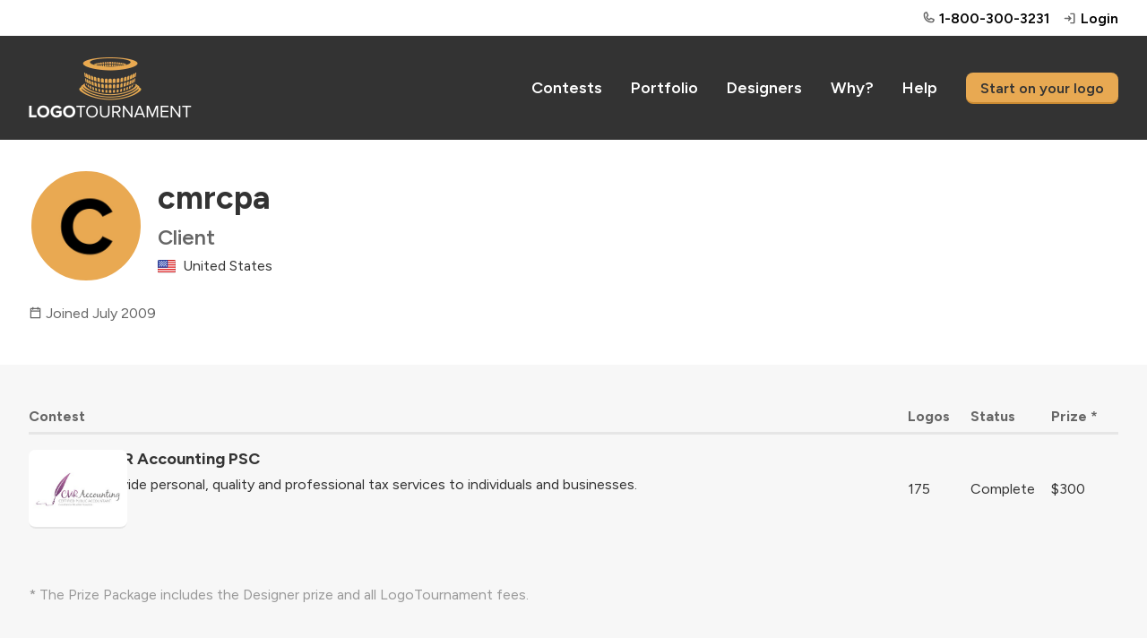

--- FILE ---
content_type: text/html; charset=utf-8
request_url: https://logotournament.com/logobuyers/cmrcpa
body_size: 2741
content:

<!DOCTYPE html>
<html lang="en">
<head>
<title>cmrcpa</title>
<base href="https://logotournament.com/"/>
<meta charset="utf-8"/>
<meta name="viewport" content="width=device-width, initial-scale=1.0, maximum-scale=5.0"/>



<link rel="icon" type="image/png" sizes="32x32" href="https://files.logotournament.com/resources/static/favicon-32x32.png"/>
<link rel="icon" type="image/png" sizes="16x16" href="https://files.logotournament.com/resources/static/favicon-16x16.png"/>
<meta name="theme-color" content="#ffffff"/>
<link rel="apple-touch-icon" sizes="180x180" href="https://files.logotournament.com/resources/static/apple-touch-icon.png"/>
<link rel="manifest" href="https://files.logotournament.com/resources/static/site.webmanifest"/>
<link rel="mask-icon" href="https://files.logotournament.com/resources/static/safari-pinned-tab.svg" color="#333333"/>



<link rel="stylesheet" type="text/css" href="https://files.logotournament.com/resources/static/pack/2208916662033213.css"/>


<script>
(function(){function _LT(){
var self=this;this.deviceTimezoneOffset=parseInt('-1');this.ltype='-';this.onReady=[];this.onReadyMessage='';this.storedClicks=[];this.loading=true;this.pageShown=false;
this.config={trackingCodeEnabled:true,helpScout:{enabled:true,name:'',email:''},
// 
};this.isDesktop=function(){return (document.getElementById('test-device-mobile').offsetParent === null);};this.isMobile=function(){return !self.isDesktop();};this.process=function(callable){if (window.LT.loading) {window.LT.onReady.push(callable);return false;} else {return callable();}};
}window.LT=new _LT();})();
window.addEventListener('click',function(e){if(window.LT.loading&&e.isTrusted){var c=e.target,n;do{if(c.tagName==='A'&&c.getAttribute('href')!=='#')break;n=c.getAttribute('class');if(typeof n==='string'){if(c.classList.contains('tab')||c.classList.contains('button')||n.indexOf('bind-')>-1){window.LT.storedClicks.push(c);e.preventDefault();return false;}}c=c.parentElement;}while(c!==null);}});
</script>
</head>
<body>
<div id="test-device-mobile"></div>

<figure class="container-common bind-container-common" data-notifications-count="">


<section class="all-content">

<header>


<figure class="user-line only-desktop">
<div class="wrap-outer">
<div class="wrap-inner">

<figure class="phone">
<a href="https://help.logotournament.com" class="txt-overflow no-hover-decoration display-flex flex-align-center">

<i class="svg-icon svg-icon-phone-bold svg-color-neutral-600"></i>
<i class="svg-icon svg-icon-chat-circle-text-bold svg-color-neutral-600 txt-small display-none"></i>
<span class="pl-05 link">1-800-300-3231</span>
</a>
</figure>


<a href="/login">
<i class="svg-icon svg-icon-sign-in-bold svg-color-neutral-600"></i>
<span>Login</span>
</a>

</div>
</div>
</figure>

<nav class="only-desktop">
<div class="wrap-outer">
<div class="wrap-inner">
<figure class="logo"><a href="/"></a></figure>

<a href="/contests">Contests</a>
<a href="/portfolio">Portfolio</a>
<a href="/logodesigners">Designers</a>
<a href="/why">Why?</a>
<a href="https://help.logotournament.com">Help</a>
<a href="/create" class="button button-small">Start on your logo</a>

</div>
</div>
</nav>






<nav class="only-mobile">
<div class="wrap-outer">
<div class="wrap-inner">
<figure class="logo"><a href="/"></a></figure>

<figure class="hamburger bind-common-hamburger-open">
<i class="svg-icon svg-icon-list-bold svg-color-white"></i>
</figure>

</div>
</div>
</nav>

</header>
<article>

<figure
class="profile-header bind-profile-header no-cover"
data-onload-message=""
data-url-avatar-delete="/container-profile-header?action=avatar_delete"
data-url-cover-delete="/container-profile-header?action=cover_delete"
data-editor="0"
>


<div class="wrap-outer no-cover-place">
</div>

<div class="wrap-outer">
<div class="wrap-inner display-flex flex-wrap-mobile flex-align-center">
<div class="flex-max display-flex txt-overflow flex-align-center cover-shift-up">
<div class="flex-none">
<figure class="avatar position-relative" style="background-image: url(https://files.logotournament.com/avatars/__default__cc.jpg)">

</figure>
</div>
<div class="flex-auto pl-2 txt-overflow">
<h1 class="txt-overflow-multiline pt-0 pb-0">
cmrcpa

</h1>

<div class="txt-overflow pt-1">

<span class="txt-color-neutral-600 txt-h3 txt-semibold txt-middle">Client</span>
</div>

<div class="pt-1">
<figure title="United States" class="flag us"></figure><span class="pl-1">United States</span>

</div>
</div>
</div>

</div>
</div>

</figure>

<div class="wrap-outer">
<div class="wrap-inner txt-color-neutral-600">

<div class="pt-2"></div>

<div class="pt-1"><i class="svg-icon svg-icon-calendar-blank-bold svg-color-neutral-600"></i> Joined July 2009</div>

<div class="spacing-full"></div>
</div>
</div>


<div class="wrap-outer gray-light">
<div class="wrap-inner spacing-full">
<figure class="table table-contests">
<section class="header">
<div class="column column-name"><span class="only-desktop">Contest</span><span class="only-mobile">Contests</span></div>
<div class="column column-centries only-desktop">Logos</div>
<div class="column column-status only-desktop">Status</div>
<div class="column column-prize only-desktop">Prize *</div>
</section>

<a href="/contests/cmr-accounting-psc" class="no-hover-decoration txt-thin">
<div class="only-mobile">
<div class="py-3">

<div class="txt-overflow txt-enlarged"><span class="link">CMR Accounting PSC</span></div>
<div class="pt-1 txt-overflow">Provide personal, quality and professional tax services to individuals and businesses.</div>
<div class="pt-5 only-desktop"></div>

<div class="display-flex flex-align-center pt-2">
<div class="column-entry pr-2">

<div class="ratio" data-src="https://files.logotournament.com/entries/1455461468-350.jpg"></div>



</div>
<div class="column pr-2 txt-overflow">
<div class="txt-overflow">175</div>
<div class="txt-overflow txt-color-neutral-600 txt-small">Logos</div>
</div>
<div class="column pr-2 txt-overflow">
<div class="txt-overflow">Complete</div>
<div class="txt-overflow txt-color-neutral-600 txt-small">Status</div>
</div>
<div class="column pr-2 txt-overflow">
<div class="txt-overflow"></div>
<div class="txt-overflow txt-color-neutral-600 txt-small"></div>
</div>
<div class="column txt-overflow">
<div class="txt-overflow">$300</div>
<div class="txt-overflow txt-color-neutral-600 txt-small">Prize</div>
</div>
</div>
<div class="mobile-attributes pt-2">









</div>
</div>
<div class="bb-1"></div>
</div>
<div class="only-desktop">
<section class="data  flex-align-center">
<div class="column column-entry">

<div class="ratio" data-src="https://files.logotournament.com/entries/1455461468-350.jpg"></div>



</div>
<div class="column column-name">
<div class="txt-overflow txt-enlarged"><span class="link">CMR Accounting PSC</span></div>
<div class="pt-1 txt-overflow">Provide personal, quality and professional tax services to individuals and businesses.</div>
<div class="pt-5 only-desktop"></div>
</div>
<div class="column column-centries">175</div>
<div class="column column-status">Complete</div>
<div class="column column-prize">$300</div>
<div class="column column-attributes  pt-1">







</div>
</section>
</div>
</a>


<div>

</div>

<div class="spacing-full txt-color-neutral-400">
* The Prize Package includes the Designer prize and all LogoTournament fees.
</div>

</figure>

</div>
</div>

</article>

<footer class="bind-hide-during-brief-edit">
<div class="wrap-outer">
<div class="wrap-inner">

<div class="only-desktop">
<section class="footer-links">
<div class="float-left">
<a href="https://namesampler.com">Business Name Generator</a>
</div>
<div class="float-right">
<a href="/pro-accounts">Pro Accounts: for Agencies, Firms, &amp; Studios</a>
<a href="/help/contactus">Contact Us</a>
<a href="/forum">Forum</a>
</div>
<div class="clear"></div>
</section>
<section class="social-icons">
<a href="https://facebook.com/logotournament" title="Facebook"><figure class="general-image" data-src="https://files.logotournament.com/resources/static/img/facebook.svg"></figure></a>
<a href="https://twitter.com/logotournament" title="X"><figure class="general-image" data-src="https://files.logotournament.com/resources/static/img/twitter-fixed.svg"></figure></a>
<a href="https://instagram.com/logotournament" title="Instagram"><figure class="general-image" data-src="https://files.logotournament.com/resources/static/img/instagram.svg"></figure></i></a>
</section>
<section class="footer-links">
<div class="float-right">
<a href="https://help.logotournament.com/article/107-privacy-policy">Privacy</a>
<a href="https://help.logotournament.com/article/106-copyright-issues">Copyright</a>
<a href="/aboutus">About Us</a>
<a href="/terms">Terms of Service</a>
</div>
<div class="clear"></div>
</section>
<section class="copyright txt-right pt-3">
&copy; 2007-2026 LogoTournament.com a division of Quinn Ventures Inc.
</section>
</div>
<div class="only-mobile">
<section class="footer-links">
<a href="https://namesampler.com">Business Name Generator</a>
</section>
<section class="social-icons">
<a href="https://facebook.com/logotournament" title="Facebook"><figure class="general-image" data-src="https://files.logotournament.com/resources/static/img/facebook.svg"></figure></a>
<a href="https://twitter.com/logotournament" title="X"><figure class="general-image" data-src="https://files.logotournament.com/resources/static/img/twitter-fixed.svg"></figure></a>
<a href="https://instagram.com/logotournament" title="Instagram"><figure class="general-image" data-src="https://files.logotournament.com/resources/static/img/instagram.svg"></figure></i></a>
</section>
<section class="footer-links">
<a href="https://help.logotournament.com/article/107-privacy-policy">Privacy</a>
<a href="https://help.logotournament.com/article/106-copyright-issues">Copyright</a>
<a href="/aboutus">About Us</a>
<a href="/terms">Terms</a>
</section>
<section class="copyright txt-right pt-3">
&copy; 2007-2026 LogoTournament.com a division of Quinn Ventures Inc.
</section>
</div>







</div>
</div>
</footer>

</section>

<figure class="hamburger-menu only-mobile">
<header>
<nav>
<div class="wrap-outer">
<div class="wrap-inner">
<figure class="logo"><a href="/"></a></figure>
<figure class="hamburger bind-common-hamburger-close">
<i class="svg-icon svg-icon-x-bold svg-color-white"></i>
</figure>
</div>
</div>
</nav>
</header>
<menu>

<div class="group-splitter"></div>
<a href="/login"><i class="svg-icon svg-icon-sign-in-bold"></i>Login</a>
<div class="group-splitter"></div>
<a href="/">Home</a>
<a href="/create">Start on your logo</a>
<a href="/contests">Contests</a>
<a href="/portfolio">Portfolio</a>
<a href="/logodesigners">Designers</a>
<a href="/why">Why?</a>
<a href="https://help.logotournament.com">Help</a>
<a href="/help/contactus">Contact Us</a>
<div class="group-splitter"></div>
<a href="/forum">Forum</a>
<a href="/aboutus">About Us</a>
<a href="/pro-accounts">Pro Accounts</a>
<figure class="phone">
<a href="https://help.logotournament.com" class="txt-overflow no-hover-decoration display-flex flex-align-center">

<i class="svg-icon svg-icon-phone-bold svg-color-neutral-600"></i>
<i class="svg-icon svg-icon-chat-circle-text-bold svg-color-neutral-600 txt-small display-none"></i>
<span class="pl-05 link">1-800-300-3231</span>
</a>
</figure>






</menu>
</figure>

<div class="modal-storage">

</div>
<script>
window.LT.config.containerCommonServerURL="/api/jcontainer_common";
window.addEventListener('pageshow', function(event){
if (window.LT.pageShown) window.LT.containerCommon.hideHamburgerMenu();
});
</script>
</figure>

<script>window.LT.config.containerRequestErrorJS={serverURL: 'https://logotournament.com/container-request-error-js', isDeveloper: false};</script>

<div class="modal-storage">
<figure class="grid-form modal-alert modal-350"></figure>
<figure class="grid-form modal-confirm modal-350"></figure>
</div>


<script src="https://files.logotournament.com/resources/static/pack/5994016662196705.js"></script>

<script>
window.addEventListener('pageshow', function(){if (window.LT.pageShown) $(".doing-ajax-effect").hideDoingAJAX();window.LT.pageShown=true;});

</script>
<script async src="https://www.googletagmanager.com/gtag/js?id=G-HEM4V96C8Q"></script>
</body>
</html>
